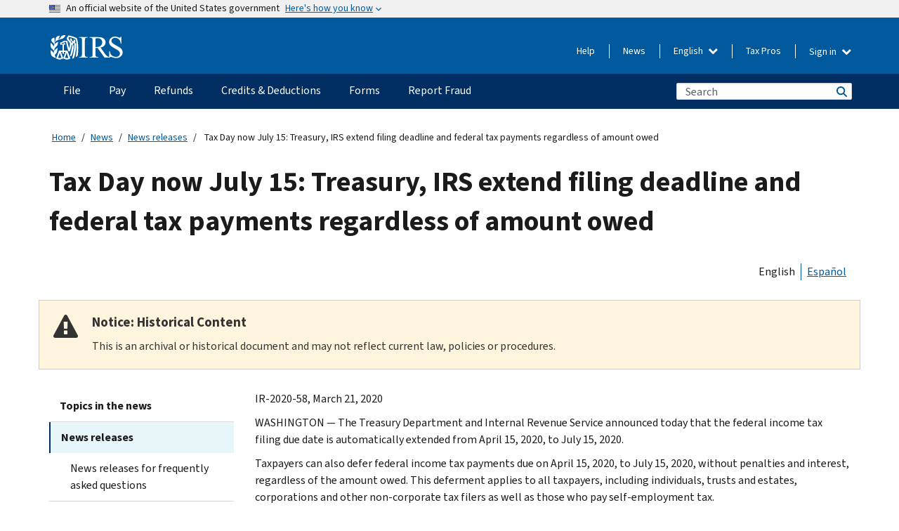

--- FILE ---
content_type: text/html; charset=UTF-8
request_url: https://www.irs.gov/newsroom/tax-day-now-july-15-treasury-irs-extend-filing-deadline-and-federal-tax-payments-regardless-of-amount-owed
body_size: 15904
content:
<!DOCTYPE html>
<html  lang="en" dir="ltr" prefix="content: http://purl.org/rss/1.0/modules/content/  dc: http://purl.org/dc/terms/  foaf: http://xmlns.com/foaf/0.1/  og: http://ogp.me/ns#  rdfs: http://www.w3.org/2000/01/rdf-schema#  schema: http://schema.org/  sioc: http://rdfs.org/sioc/ns#  sioct: http://rdfs.org/sioc/types#  skos: http://www.w3.org/2004/02/skos/core#  xsd: http://www.w3.org/2001/XMLSchema# ">
  <head>
    <meta charset="utf-8" />
<meta name="description" content="IR-2020-58, March 21, 2020 — The Treasury Department and Internal Revenue Service announced today that the federal income tax filing due date is automatically extended from April 15, 2020, to July 15, 2020." />
<meta name="abstract" content="IR-2020-58, March 21, 2020 — The Treasury Department and Internal Revenue Service announced today that the federal income tax filing due date is automatically extended from April 15, 2020, to July 15, 2020." />
<meta name="robots" content="index, follow" />
<link rel="canonical" href="https://www.irs.gov/newsroom/tax-day-now-july-15-treasury-irs-extend-filing-deadline-and-federal-tax-payments-regardless-of-amount-owed" />
<meta name="rights" content="United States Internal Revenue Services" />
<meta property="og:image:url" content="https://www.irs.gov/pub/image/logo_small.jpg" />
<meta property="og:image:type" content="image/jpeg" />
<meta property="og:image:alt" content="IRS logo" />
<meta name="twitter:card" content="summary" />
<meta name="twitter:title" content="Tax Day now July 15: Treasury, IRS extend filing deadline and federal tax payments regardless of amount owed | Internal Revenue Service" />
<meta name="twitter:description" content="IR-2020-58, March 21, 2020 — The Treasury Department and Internal Revenue Service announced today that the federal income tax filing due date is automatically extended from April 15, 2020, to July 15, 2020." />
<meta name="twitter:image" content="https://www.irs.gov/pub/image/logo_small.jpg" />
<meta name="twitter:image:alt" content="IRS logo" />
<meta name="Generator" content="Drupal 10 (https://www.drupal.org)" />
<meta name="MobileOptimized" content="width" />
<meta name="HandheldFriendly" content="true" />
<meta name="viewport" content="width=device-width, initial-scale=1.0" />
<script type="application/ld+json">{
    "@context": "https://schema.org",
    "@graph": [
        {
            "name": "Tax Day now July 15: Treasury, IRS extend filing deadline and federal tax payments regardless of amount owed",
            "datePosted": "2020-03-20T17:37:53-0400"
        }
    ]
}</script>
<meta name="audience" content="NULL" />
<meta name="irsStandard-type" content="News Release" />
<meta name="uniqueID" content="76811" />
<meta name="isHistorical" content="yes" />
<meta name="historical-date" content="2024-01-11" />
<meta name="changed" content="1748568389" />
<meta name="topic" content="NULL" />
<meta name="guidance" content="NULL" />
<meta name="channel" content="NULL" />
<meta name="organization" content="NULL" />
<meta name="otID" content="NULL" />
<meta name="prod_SEID" content="dv0pb" />
<link rel="icon" href="/themes/custom/pup_base/favicon.ico" type="image/vnd.microsoft.icon" />
<link rel="alternate" hreflang="en" href="https://www.irs.gov/newsroom/tax-day-now-july-15-treasury-irs-extend-filing-deadline-and-federal-tax-payments-regardless-of-amount-owed" />
<link rel="alternate" hreflang="es" href="https://www.irs.gov/es/newsroom/tax-day-now-july-15-treasury-irs-extend-filing-deadline-and-federal-tax-payments-regardless-of-amount-owed" />
<script>window.a2a_config=window.a2a_config||{};a2a_config.callbacks=[];a2a_config.overlays=[];a2a_config.templates={};</script>

    <title>Tax Day now July 15: Treasury, IRS extend filing deadline and federal tax payments regardless of amount owed | Internal Revenue Service</title>
    <link rel="stylesheet" media="all" href="/pub/css/css_HbV3MbI47vSh5Y5TB15d5BW0ZHcF9M9-GkLoHYkpgCc.css?delta=0&amp;language=en&amp;theme=pup_irs&amp;include=[base64]" />
<link rel="stylesheet" media="all" href="/pub/css/css_yZKZQeQr-6FrHttDTNN7zbNgJyap3lvwbJyU-3QfwV8.css?delta=1&amp;language=en&amp;theme=pup_irs&amp;include=[base64]" />
<link rel="stylesheet" media="print" href="/pub/css/css_xEYcgzIIMA7tFIeVzSOrKRPyoYDIuxzHyZ88T5D_SPY.css?delta=2&amp;language=en&amp;theme=pup_irs&amp;include=[base64]" />
<link rel="stylesheet" media="all" href="/pub/css/css_EbWGjClhsStXbsvwOq9iT6yGxHCg86ApUzr4bYwsoHk.css?delta=3&amp;language=en&amp;theme=pup_irs&amp;include=[base64]" />

    <script type="application/json" data-drupal-selector="drupal-settings-json">{"path":{"baseUrl":"\/","pathPrefix":"","currentPath":"node\/76811","currentPathIsAdmin":false,"isFront":false,"currentLanguage":"en"},"pluralDelimiter":"\u0003","suppressDeprecationErrors":true,"gtag":{"tagId":"","consentMode":false,"otherIds":[],"events":[],"additionalConfigInfo":[]},"ajaxPageState":{"libraries":"[base64]","theme":"pup_irs","theme_token":null},"ajaxTrustedUrl":{"\/site-index-search":true},"gtm":{"tagId":null,"settings":{"data_layer":"dataLayer","include_environment":false},"tagIds":["GTM-KV978ZL"]},"dataLayer":{"defaultLang":"en","languages":{"en":{"id":"en","name":"English","direction":"ltr","weight":-10},"es":{"id":"es","name":"Spanish","direction":"ltr","weight":-9},"zh-hans":{"id":"zh-hans","name":"Chinese, Simplified","direction":"ltr","weight":-8},"zh-hant":{"id":"zh-hant","name":"Chinese, Traditional","direction":"ltr","weight":-7},"ko":{"id":"ko","name":"Korean","direction":"ltr","weight":-6},"ru":{"id":"ru","name":"Russian","direction":"ltr","weight":-5},"vi":{"id":"vi","name":"Vietnamese","direction":"ltr","weight":-4},"ht":{"id":"ht","name":"Haitian Creole","direction":"ltr","weight":-3}}},"data":{"extlink":{"extTarget":false,"extTargetAppendNewWindowLabel":"(opens in a new window)","extTargetNoOverride":false,"extNofollow":false,"extTitleNoOverride":false,"extNoreferrer":false,"extFollowNoOverride":false,"extClass":"ext","extLabel":"(link is external)","extImgClass":true,"extSubdomains":true,"extExclude":"","extInclude":"","extCssExclude":".paragraph--type--social-media-footer, .btn-primary, .btn-secondary","extCssInclude":"","extCssExplicit":"","extAlert":false,"extAlertText":"This link will take you to an external web site. We are not responsible for their content.","extHideIcons":false,"mailtoClass":"mailto","telClass":"","mailtoLabel":"(link sends email)","telLabel":"(link is a phone number)","extUseFontAwesome":true,"extIconPlacement":"append","extPreventOrphan":false,"extFaLinkClasses":"fa fa-external-link fa-external-link-alt","extFaMailtoClasses":"fa fa-envelope-o","extAdditionalLinkClasses":"","extAdditionalMailtoClasses":"","extAdditionalTelClasses":"","extFaTelClasses":"fa fa-phone","whitelistedDomains":[],"extExcludeNoreferrer":""}},"bootstrap":{"forms_has_error_value_toggle":1,"modal_animation":1,"modal_backdrop":"true","modal_focus_input":1,"modal_keyboard":1,"modal_select_text":1,"modal_show":1,"modal_size":"","popover_enabled":1,"popover_animation":1,"popover_auto_close":1,"popover_container":"body","popover_content":"","popover_delay":"0","popover_html":0,"popover_placement":"right","popover_selector":"","popover_title":"","popover_trigger":"click","tooltip_enabled":1,"tooltip_animation":1,"tooltip_container":"body","tooltip_delay":"0","tooltip_html":0,"tooltip_placement":"auto left","tooltip_selector":"","tooltip_trigger":"hover"},"accordion_menus":{"accordion_closed":{"main_mobile":"main_mobile"}},"chosen":{"selector":"select:not(:hidden,[id*=\u0027edit-state\u0027],[id^=\u0022views-form-user-admin-people-page\u0022] #edit-action)","minimum_single":25,"minimum_multiple":20,"minimum_width":200,"use_relative_width":false,"options":{"disable_search":false,"disable_search_threshold":0,"allow_single_deselect":false,"add_helper_buttons":false,"search_contains":true,"placeholder_text_multiple":"Choose some option","placeholder_text_single":"Choose an option","no_results_text":"No results match","max_shown_results":null,"inherit_select_classes":true}},"search_api_autocomplete":{"pup_site_index_search":{"delay":600,"auto_submit":true,"min_length":3}},"ajax":[],"user":{"uid":0,"permissionsHash":"a8bc380c6e4e686aded8ae0b2ef5e6ad03a865beea587aa9d6f35a3ea33ac02a"}}</script>
<script src="/pub/js/js_SvGSEFYsOpQP3gNDbKkK7uDwPRO6RaaM0kKXI3eIPv4.js?scope=header&amp;delta=0&amp;language=en&amp;theme=pup_irs&amp;include=[base64]"></script>
<script src="/modules/contrib/google_tag/js/gtag.js?t8wt2x"></script>
<script src="/modules/contrib/google_tag/js/gtm.js?t8wt2x"></script>

  </head>
  <body class="path-node page-node-type-pup-article has-glyphicons lang-en">
    <a href="#main-content" class="visually-hidden focusable skip-link">
      Skip to main content
    </a>
    <noscript><iframe src="https://www.googletagmanager.com/ns.html?id=GTM-KV978ZL"
                  height="0" width="0" style="display:none;visibility:hidden"></iframe></noscript>

    <div id='mobile-clickable-overlay' class='mobile-menu-overlay'></div>
      <div class="dialog-off-canvas-main-canvas" data-off-canvas-main-canvas>
    


<header id="navbar" role="banner">

  
  
          
    
    
          <div class="pup-header_official">
        <div class="container header-official-message">
          <div class="inline-official">
              <div class="region region-header-official">
    <section class="usa-banner" aria-label="Official website of the United States government">
  <header class="usa-banner__header">
    <div class="us-flag">
      <img class="usa-banner__flag" src="/themes/custom/pup_base/images/us_flag_small.png" alt="" aria-hidden="true">
    </div>
    <div class="official-text" aria-hidden="true">
      <p class="usa-banner__header-text">An official website of the United States government</p>
      <p class="usa-banner__header-action">Here's how you know</p>
    </div>
    <button class="usa-banner__button" aria-expanded="false" aria-controls="gov-info"><span>Here's how you know</span></button>
  </header>
  <div id="gov-info" class="usa-banner__content" hidden>
    <div class="row">
      <div class="usa-banner__guidance col-12 col-sm-6">
        <img class="usa-banner__icon" src="/themes/custom/pup_base/images/icon-dot-gov.svg" alt="" aria-hidden="true">
        <div class="usa-media-block__body">
          <p><strong>
          Official websites use .gov
          </strong></p><p>
          A <strong>.gov</strong> website belongs to an official government organization in the United States.
          </p>
        </div>
      </div>
      <div class="usa-banner__guidance col-12 col-sm-6">
        <img class="usa-banner__icon" src="/themes/custom/pup_base/images/icon-https.svg" alt="" aria-hidden="true">
        <div class="usa-banner__body">
          <p><strong>Secure .gov websites use HTTPS</strong></p>
            <p>
            A <strong>lock</strong>
            (<img class="usa-banner__sm-icon" src="/themes/custom/pup_base/images/lock.svg" title="Lock" alt="Locked padlock icon">)
            or <strong>https://</strong> means you've safely connected to the .gov website. Share sensitive information only on official, secure websites.
            </p>
        </div>
      </div>
    </div>
  </div>
</section>
  </div>

          </div>
        </div>
      </div>
    
    <div class="pup-header-main">
      <div class="container">
        <div class="row pup-header-main__content">
          
                                        
                                        <div class="col-xs-2 col-md-1 no-gutter pup-header-content-lt">
                    <div class="region region-header-left">
                <a class="logo navbar-btn pull-left" href="/" title="Home" rel="home">
            <img src="/themes/custom/pup_base/IRS-Logo.svg" alt="Home" />
            <img class="print-logo" src="/themes/custom/pup_irs/images/logo-print.svg" alt="Home" aria-hidden="true" />
        </a>
            
  </div>

                </div>
              
              
              <div class="col-md-11 hidden-xs hidden-sm pup-header-content-rt">
                  <div class="region region-header-right">
    
<div class="language-switcher-language-url block block-language block-language-blocklanguage-interface clearfix" id="block-languageswitcher" data-block-plugin-id="language_block:language_interface">
  
    
  
        <div class="dropdown pup-switch-hidden">
    <button class="btn btn-default dropdown-toggle languageSwitcher" type="button" id="languageSwitcher" data-toggle="dropdown" aria-expanded="false">
      English
      <i class="fa fa-chevron-down"></i>
    </button>
    <ul class="dropdown-menu" data-block="languageswitcher"><li hreflang="es" data-drupal-link-system-path="node/76811" class="es"><a href="/es/newsroom/tax-day-now-july-15-treasury-irs-extend-filing-deadline-and-federal-tax-payments-regardless-of-amount-owed" class="language-link" lang="es" hreflang="es" data-drupal-link-system-path="node/76811">Español</a></li><li hreflang="zh-hans" data-drupal-link-system-path="node/76811" class="zh-hans"><a href="/zh-hans/newsroom/tax-day-now-july-15-treasury-irs-extend-filing-deadline-and-federal-tax-payments-regardless-of-amount-owed" class="language-link" lang="zh-hans" hreflang="zh-hans" data-drupal-link-system-path="node/76811">中文 (简体)</a></li><li hreflang="zh-hant" data-drupal-link-system-path="node/76811" class="zh-hant"><a href="/zh-hant/newsroom/tax-day-now-july-15-treasury-irs-extend-filing-deadline-and-federal-tax-payments-regardless-of-amount-owed" class="language-link" lang="zh-hant" hreflang="zh-hant" data-drupal-link-system-path="node/76811">中文 (繁體)</a></li><li hreflang="ko" data-drupal-link-system-path="node/76811" class="ko"><a href="/ko/newsroom/tax-day-now-july-15-treasury-irs-extend-filing-deadline-and-federal-tax-payments-regardless-of-amount-owed" class="language-link" lang="ko" hreflang="ko" data-drupal-link-system-path="node/76811">한국어</a></li><li hreflang="ru" data-drupal-link-system-path="node/76811" class="ru"><a href="/ru/newsroom/tax-day-now-july-15-treasury-irs-extend-filing-deadline-and-federal-tax-payments-regardless-of-amount-owed" class="language-link" lang="ru" hreflang="ru" data-drupal-link-system-path="node/76811">Русский</a></li><li hreflang="vi" data-drupal-link-system-path="node/76811" class="vi"><a href="/vi/newsroom/tax-day-now-july-15-treasury-irs-extend-filing-deadline-and-federal-tax-payments-regardless-of-amount-owed" class="language-link" lang="vi" hreflang="vi" data-drupal-link-system-path="node/76811">Tiếng Việt</a></li><li hreflang="ht" data-drupal-link-system-path="node/76811" class="ht"><a href="/ht/newsroom/tax-day-now-july-15-treasury-irs-extend-filing-deadline-and-federal-tax-payments-regardless-of-amount-owed" class="language-link" lang="ht" hreflang="ht" data-drupal-link-system-path="node/76811">Kreyòl ayisyen</a></li></ul>
    </div>

    </div>

<nav role="navigation" aria-labelledby="block-pup-irs-informationmenu-2-menu" id="block-pup-irs-informationmenu-2" data-block-plugin-id="system_menu_block:pup-info-menu" class="pup-nav-en">
            
  <h2 class="visually-hidden" id="block-pup-irs-informationmenu-2-menu">Information Menu</h2>
  

                  <ul data-block="pup_irs_informationmenu_2" class="menu menu--pup-info-menu nav">
                      <li class="first">
                                                          <a href="/help/let-us-help-you" title="Help" data-drupal-link-system-path="node/16916">Help</a>
                        </li>
                      <li>
                                                          <a href="/newsroom" title="News" data-drupal-link-system-path="node/19646">News</a>
                        </li>
                      <li>
                                                          <a href="/tax-professionals" data-drupal-link-system-path="node/11">Tax Pros</a>
                        </li>
                      <li class="expanded dropdown last">
                                                                                            <span class="navbar-text dropdown-toggle" data-toggle="dropdown">Sign in <span class="caret"></span></span>
                                <ul data-block="pup_irs_informationmenu_2" class="dropdown-menu">
                      <li class="first">
                                                          <a href="https://sa.www4.irs.gov/ola/" class="btn btn-primary">Individual</a>
                        </li>
                      <li>
                                                          <a href="https://sa.www4.irs.gov/bola/" class="btn btn-primary">Business</a>
                        </li>
                      <li>
                                                          <a href="https://sa.www4.irs.gov/taxpro/" class="btn btn-primary">Tax Pro</a>
                        </li>
                      <li>
                  
            <div class="field field--name-body field--type-text-with-summary field--label-hidden field--item"><h2>Access your tax information with an IRS account.</h2>

<ul class="signin-content-checkmarks">
	<li>Refunds</li>
	<li>Payments</li>
	<li>Tax records</li>
</ul>
</div>
      
              </li>
                      <li class="last">
                                                          <a href="/your-account" class="btn btn-primary" data-drupal-link-system-path="node/126776">Create account</a>
                        </li>
        </ul>
      
                        </li>
        </ul>
      

  </nav>

  </div>

              </div>
              
                            <div class="col-xs-10 hidden-md hidden-lg no-gutter">
                <ul class="pup-header-mobile-menu pull-right">
                  <li>
                    <button type="button" id="pup-mobile-navbar-searchBtn" class="btn btn-link pup-header-mobile-menu__searchBtn" data-target="#navbar-collapse" aria-expanded="false" aria-controls="navbar-collapse">
                      Search
                    </button>
                  </li>
                                      <li id="pup-mobile-navbar-infoBtn" class="pup-header-mobile-menu__infoBtn" data-close-text="Close">
                        <div class="region region-help-menu-mobile">
                <ul data-block="helpmenumobile" class="menu menu--help-menu-mobile nav">
                      <li class="expanded dropdown first last">
                                                                                            <span class="navbar-text dropdown-toggle" data-toggle="dropdown">Sign in <span class="caret"></span></span>
                                <ul data-block="helpmenumobile" class="dropdown-menu">
                      <li class="first">
                                                          <a href="https://sa.www4.irs.gov/ola/" class="btn btn-primary">Individual</a>
                        </li>
                      <li>
                                                          <a href="https://sa.www4.irs.gov/bola/" class="btn btn-primary">Business</a>
                        </li>
                      <li>
                                                          <a href="https://sa.www4.irs.gov/taxpro/" class="btn btn-primary">Tax Pro</a>
                        </li>
                      <li>
                  
            <div class="field field--name-body field--type-text-with-summary field--label-hidden field--item"><h2>Access your tax information with an IRS account.</h2>

<ul class="signin-content-checkmarks">
	<li>Refunds</li>
	<li>Payments</li>
	<li>Tax records</li>
</ul>
</div>
      
              </li>
                      <li class="last">
                                                          <a href="/your-account" class="btn btn-primary" data-drupal-link-system-path="node/126776">Create account</a>
                        </li>
        </ul>
      
                        </li>
        </ul>
      


  </div>

                    </li>
                                    <li>
                    <button type="button" id="pup-mobile-navbar-menuBtn" class="btn btn-link pup-header-mobile-menu__menuBtn mobile-menu-icon" data-target="#pup-header-nav-collapse">
                      Menu
                    </button>
                  </li>
                </ul>
              </div>
          

        </div>       </div>
              <div id="navbar-collapse" class="collapse hidden-md hidden-lg">
            <div class="region region-search-form-collapsible">
      <div class="pup-site-header-search-block pup-search-box-hidden">
            <div class="pup-site-header-search-block__searchfield">
        
<form data-block="exposedformpup_site_index_searchsite_search_srt_relevance_4" action="/site-index-search" method="get" id="views-exposed-form-pup-site-index-search-site-search-srt-relevance" accept-charset="UTF-8" novalidate>
  <div  class="form--inline form-inline clearfix">
  








<div class="form-item form-group js-form-item form-type-search-api-autocomplete js-form-type-search-api-autocomplete form-item-search js-form-item-search form-autocomplete">


    
    
            <label for="search-main-mobile" class="control-label">Search</label>
    
    <div class="input-group"><input placeholder="Search" aria-label="Search" data-drupal-selector="edit-search" data-search-api-autocomplete-search="pup_site_index_search" class="form-autocomplete form-text form-control" data-autocomplete-path="/search_api_autocomplete/pup_site_index_search?display=site_search_srt_relevance&amp;&amp;filter=search" type="text" id="search-main-mobile" name="search" value="" size="30" maxlength="128"/><span class="input-group-addon"><span class="icon glyphicon glyphicon-refresh ajax-progress ajax-progress-throbber" aria-hidden="true"></span></span></div>

    

</div>









<div class="form-item form-group js-form-item form-type-select js-form-type-select form-item-field-pup-historical-1 js-form-item-field-pup-historical-1">


    
    
            <label for="edit-field-pup-historical-1" class="control-label">Include Historical Content</label>
    
    <div class="select-style select-wrapper">
  <select data-drupal-selector="edit-field-pup-historical-1" class="form-select form-control" id="edit-field-pup-historical-1" name="field_pup_historical_1"><option value="All">- Any -</option><option value="1" selected="selected">No</option></select>
</div>

    

</div>









<div class="form-item form-group js-form-item form-type-select js-form-type-select form-item-field-pup-historical js-form-item-field-pup-historical">


    
    
            <label for="edit-field-pup-historical" class="control-label">Include Historical Content</label>
    
    <div class="select-style select-wrapper">
  <select data-drupal-selector="edit-field-pup-historical" class="form-select form-control" id="edit-field-pup-historical" name="field_pup_historical"><option value="All">- Any -</option><option value="1" selected="selected">No</option></select>
</div>

    

</div>
<div data-drupal-selector="edit-actions" class="form-actions form-group js-form-wrapper form-wrapper" id="edit-actions"><button title="Search" data-drupal-selector="edit-submit-pup-site-index-search" class="button js-form-submit form-submit btn-primary btn icon-before" type="submit" id="edit-submit-pup-site-index-search" value="Search"><span class="icon glyphicon glyphicon-search" aria-hidden="true"></span>
Search</button></div>

</div>

</form>
      </div>
      </div>

  </div>

        </div>
          </div> 
          <div class="header-nav hidden-xs hidden-sm">
          <div class="container-fluid">
              <div class="region region-site-navigation">
    <nav role="navigation" aria-labelledby="block-mainnavigationmobile-2-menu" id="block-mainnavigationmobile-2" data-block-plugin-id="system_menu_block:main_mobile">
            
  <h2 class="visually-hidden" id="block-mainnavigationmobile-2-menu">Main navigation</h2>
  

        


              <a id="stickyNavLogo" class="logo navbar-btn pull-left" href="/" title="Home" rel="home">
        <img src="/themes/custom/pup_base/IRS-Logo.svg" alt="Home">
      </a>
      <ul data-block="mainnavigationmobile_2" class="menu nav" id="accessible-megamenu-navigation">
                                                                      <li class="expanded megamenu-top-nav-item dropdown">	
          <a href="/filing" aria-controls="accessible-megamenu-file-submenu" aria-expanded="false" aria-label="File menu has additional options. Use the spacebar to open the File sub menu or enter to navigate to the File page." role="application" id="accessible-megamenu-nav-item-0">File</a>
                                  <ul data-block="mainnavigationmobile_2" class="menu dropdown-menu" id="accessible-megamenu-file-submenu" aria-expanded="false" aria-hidden="true" aria-labelledby="accessible-megamenu-nav-item-0" role="region">
       <div class="mega-menu-container">
                                                                                            <li><a href="/filing" class="mobile-only-text" id="accessible-megamenu-file-submenu-0" data-drupal-link-system-path="node/19656">Overview</a>
                          </li>
                                                                                      <div class="mega-menu-column">
                                                                  <li><span class="mega-menu-column-header" id="accessible-megamenu-file-submenu-1">INFORMATION FOR…</span>
                          </li>
                                                                                          <li><a href="/individual-tax-filing" id="accessible-megamenu-file-submenu-2" data-drupal-link-system-path="node/142191">Individuals</a>
                          </li>
                                                                                          <li><a href="/businesses" id="accessible-megamenu-file-submenu-3" data-drupal-link-system-path="node/18976">Business and self-employed</a>
                          </li>
                                                                                          <li><a href="/charities-and-nonprofits" id="accessible-megamenu-file-submenu-4" data-drupal-link-system-path="node/58461">Charities and nonprofits</a>
                          </li>
                                                                                          <li><a href="/individuals/international-taxpayers" id="accessible-megamenu-file-submenu-5" data-drupal-link-system-path="node/19696">International filers</a>
                          </li>
                                                                                          <li><a href="/retirement-plans" id="accessible-megamenu-file-submenu-6" data-drupal-link-system-path="node/19741">Retirement</a>
                          </li>
                                                                                          <li><a href="/government-entities" id="accessible-megamenu-file-submenu-7" data-drupal-link-system-path="node/19586">Governments and tax-exempt bonds</a>
                          </li>
                                                                                          <li><a href="/government-entities/indian-tribal-governments" id="accessible-megamenu-file-submenu-8" data-drupal-link-system-path="node/19601">Indian Tribal Governments</a>
                          </li>
                                                                </div>
                                                  <div class="mega-menu-column">
                                                                  <li><span class="mega-menu-column-header" id="accessible-megamenu-file-submenu-9">FILING FOR INDIVIDUALS</span>
                          </li>
                                                                                          <li><a href="/filing/individuals/how-to-file" id="accessible-megamenu-file-submenu-10" data-drupal-link-system-path="node/22856">How to file</a>
                          </li>
                                                                                          <li><a href="/filing/individuals/when-to-file" id="accessible-megamenu-file-submenu-11" data-drupal-link-system-path="node/22726">When to file</a>
                          </li>
                                                                                          <li><a href="/filing/where-to-file-tax-returns-addresses-listed-by-return-type" id="accessible-megamenu-file-submenu-12" data-drupal-link-system-path="node/2442">Where to file</a>
                          </li>
                                                                                          <li><a href="/filing/individuals/update-my-information" id="accessible-megamenu-file-submenu-13" data-drupal-link-system-path="node/22861">Update your information</a>
                          </li>
                                                                </div>
                                                  <div class="mega-menu-column">
                                                                  <li><span class="mega-menu-column-header" id="accessible-megamenu-file-submenu-14">POPULAR</span>
                          </li>
                                                                                          <li><a href="/individuals/get-transcript" id="accessible-megamenu-file-submenu-15" data-drupal-link-system-path="node/136676">Tax record (transcript)</a>
                          </li>
                                                                                          <li><a href="/businesses/small-businesses-self-employed/get-an-employer-identification-number" id="accessible-megamenu-file-submenu-16" data-drupal-link-system-path="node/17153">Apply for an Employer ID Number (EIN)</a>
                          </li>
                                                                                          <li><a href="/filing/file-an-amended-return" id="accessible-megamenu-file-submenu-17" data-drupal-link-system-path="node/128551">Amend return</a>
                          </li>
                                                                                          <li><a href="/identity-theft-fraud-scams/get-an-identity-protection-pin" id="accessible-megamenu-file-submenu-18" data-drupal-link-system-path="node/16696">Identity Protection PIN (IP PIN)</a>
                          </li>
                      </div>
    
                </div>
        </ul>
      
            </li>
                                                                    <li class="expanded megamenu-top-nav-item dropdown">	
          <a href="/payments" aria-controls="accessible-megamenu-pay-submenu" aria-expanded="false" aria-label="Pay menu has additional options. Use the spacebar to open the Pay sub menu or enter to navigate to the Pay page." role="application" id="accessible-megamenu-nav-item-1">Pay</a>
                                  <ul data-block="mainnavigationmobile_2" class="menu dropdown-menu" id="accessible-megamenu-pay-submenu" aria-expanded="false" aria-hidden="true" aria-labelledby="accessible-megamenu-nav-item-1" role="region">
       <div class="mega-menu-container">
                                                                                            <li><a href="/payments" class="mobile-only-text" id="accessible-megamenu-pay-submenu-0" data-drupal-link-system-path="node/19551">Overview</a>
                          </li>
                                                                                      <div class="mega-menu-column">
                                                                  <li><span class="mega-menu-column-header" id="accessible-megamenu-pay-submenu-1">PAY BY</span>
                          </li>
                                                                                          <li><a href="/payments/direct-pay-with-bank-account" id="accessible-megamenu-pay-submenu-2" data-drupal-link-system-path="node/10224">Bank Account (Direct Pay)</a>
                          </li>
                                                                                          <li><a href="/payments/online-payment-agreement-application" id="accessible-megamenu-pay-submenu-3" data-drupal-link-system-path="node/16716">Payment Plan (Installment Agreement)</a>
                          </li>
                                                                                          <li><a href="/payments/eftps-the-electronic-federal-tax-payment-system" id="accessible-megamenu-pay-submenu-4" data-drupal-link-system-path="node/15488">Electronic Federal Tax Payment System (EFTPS)</a>
                          </li>
                                                                </div>
                                                  <div class="mega-menu-column">
                                                                  <li><span class="mega-menu-column-header" id="accessible-megamenu-pay-submenu-5">POPULAR</span>
                          </li>
                                                                                          <li><a href="/your-account" id="accessible-megamenu-pay-submenu-6" data-drupal-link-system-path="node/126776">Your Online Account</a>
                          </li>
                                                                                          <li><a href="/individuals/tax-withholding-estimator" id="accessible-megamenu-pay-submenu-7" data-drupal-link-system-path="node/107181">Tax Withholding Estimator</a>
                          </li>
                                                                                          <li><a href="/businesses/small-businesses-self-employed/estimated-taxes" id="accessible-megamenu-pay-submenu-8" data-drupal-link-system-path="node/17135">Estimated Taxes</a>
                          </li>
                                                                                          <li><a href="/payments/penalties" id="accessible-megamenu-pay-submenu-9" data-drupal-link-system-path="node/91826">Penalties</a>
                          </li>
                      </div>
    
                </div>
        </ul>
      
            </li>
                                                                    <li class="expanded megamenu-top-nav-item dropdown">	
          <a href="/refunds" aria-controls="accessible-megamenu-refunds-submenu" aria-expanded="false" aria-label="Refunds menu has additional options. Use the spacebar to open the Refunds sub menu or enter to navigate to the Refunds page." role="application" id="accessible-megamenu-nav-item-2">Refunds</a>
                                  <ul data-block="mainnavigationmobile_2" class="menu dropdown-menu" id="accessible-megamenu-refunds-submenu" aria-expanded="false" aria-hidden="true" aria-labelledby="accessible-megamenu-nav-item-2" role="region">
       <div class="mega-menu-container">
                                                                                            <li><a href="/refunds" class="mobile-only-text" id="accessible-megamenu-refunds-submenu-0" data-drupal-link-system-path="node/130131">Overview</a>
                          </li>
                                                                          <div class="mega-menu-column no-header-extra-padding">
                                                                  <li><a href="/wheres-my-refund" class="mega-menu-column-header" id="accessible-megamenu-refunds-submenu-1" data-drupal-link-system-path="node/19556">Where’s My Refund?</a>
                          </li>
                                                                                          <li><a href="/refunds/get-your-refund-faster-tell-irs-to-direct-deposit-your-refund-to-one-two-or-three-accounts" id="accessible-megamenu-refunds-submenu-2" data-drupal-link-system-path="node/10971">Direct deposit</a>
                          </li>
                                                                                          <li><a href="/filing/wheres-my-amended-return" id="accessible-megamenu-refunds-submenu-3" data-drupal-link-system-path="node/17175">Where’s My Amended Return?</a>
                          </li>
                      </div>
    
                </div>
        </ul>
      
            </li>
                                                                    <li class="expanded megamenu-top-nav-item dropdown">	
          <a href="/credits-and-deductions" aria-controls="accessible-megamenu-credits-deductions-submenu" aria-expanded="false" aria-label="Credits &amp; Deductions menu has additional options. Use the spacebar to open the Credits &amp; Deductions sub menu or enter to navigate to the Credits &amp; Deductions page." role="application" id="accessible-megamenu-nav-item-3">Credits & Deductions</a>
                                  <ul data-block="mainnavigationmobile_2" class="menu dropdown-menu" id="accessible-megamenu-credits-deductions-submenu" aria-expanded="false" aria-hidden="true" aria-labelledby="accessible-megamenu-nav-item-3" role="region">
       <div class="mega-menu-container">
                                                                                            <li><a href="/credits-and-deductions" class="mobile-only-text" id="accessible-megamenu-credits-deductions-submenu-0" data-drupal-link-system-path="node/80206">Overview</a>
                          </li>
                                                                                      <div class="mega-menu-column">
                                                                  <li><span class="mega-menu-column-header" id="accessible-megamenu-credits-deductions-submenu-1">INFORMATION FOR...</span>
                          </li>
                                                                                          <li><a href="/credits-and-deductions-for-individuals" title="For you and your family" id="accessible-megamenu-credits-deductions-submenu-2" data-drupal-link-system-path="node/5">Individuals</a>
                          </li>
              <li class="mega-menu-helper-text">
          <span class="desktop-only-text">
            For you and your family
          </span>
        </li>
                                                                                          <li><a href="/credits-deductions/businesses" title="Standard mileage and other information" id="accessible-megamenu-credits-deductions-submenu-3" data-drupal-link-system-path="node/19941">Businesses & Self-Employed</a>
                          </li>
              <li class="mega-menu-helper-text">
          <span class="desktop-only-text">
            Standard mileage and other information
          </span>
        </li>
                                                                </div>
                                                  <div class="mega-menu-column">
                                                                  <li><span class="mega-menu-column-header" id="accessible-megamenu-credits-deductions-submenu-4">POPULAR</span>
                          </li>
                                                                                          <li><a href="/credits-deductions/individuals/earned-income-tax-credit-eitc" id="accessible-megamenu-credits-deductions-submenu-5" data-drupal-link-system-path="node/18966">Earned Income Credit (EITC)</a>
                          </li>
                                                                                          <li><a href="/credits-deductions/individuals/child-tax-credit" id="accessible-megamenu-credits-deductions-submenu-6" data-drupal-link-system-path="node/771">Child Tax Credit</a>
                          </li>
                                                                                          <li><a href="/credits-deductions/clean-vehicle-and-energy-credits" id="accessible-megamenu-credits-deductions-submenu-7" data-drupal-link-system-path="node/126641">Clean Energy and Vehicle Credits</a>
                          </li>
                                                                                          <li><a href="/help/ita/how-much-is-my-standard-deduction" id="accessible-megamenu-credits-deductions-submenu-8" data-drupal-link-system-path="node/5229">Standard Deduction</a>
                          </li>
                                                                                          <li><a href="/retirement-plans" id="accessible-megamenu-credits-deductions-submenu-9" data-drupal-link-system-path="node/19741">Retirement Plans</a>
                          </li>
                      </div>
    
                </div>
        </ul>
      
            </li>
                                                                    <li class="expanded megamenu-top-nav-item dropdown">	
          <a href="/forms-instructions" aria-controls="accessible-megamenu-forms-submenu" aria-expanded="false" aria-label="Forms menu has additional options. Use the spacebar to open the Forms sub menu or enter to navigate to the Forms page." role="application" id="accessible-megamenu-nav-item-4">Forms</a>
                                  <ul data-block="mainnavigationmobile_2" class="menu dropdown-menu" id="accessible-megamenu-forms-submenu" aria-expanded="false" aria-hidden="true" aria-labelledby="accessible-megamenu-nav-item-4" role="region">
       <div class="mega-menu-container">
                                                                                            <li><a href="/forms-instructions" class="mobile-only-text" id="accessible-megamenu-forms-submenu-0" data-drupal-link-system-path="node/6">Overview</a>
                          </li>
                                                                                      <div class="mega-menu-column">
                                                                  <li><span class="mega-menu-column-header" id="accessible-megamenu-forms-submenu-1">POPULAR FORMS & INSTRUCTIONS</span>
                          </li>
                                                                                          <li><a href="/forms-pubs/about-form-1040" title="Individual Income Tax Return" id="accessible-megamenu-forms-submenu-2" data-drupal-link-system-path="node/16022">Form 1040</a>
                          </li>
              <li class="mega-menu-helper-text">
          <span class="desktop-only-text">
            Individual Income Tax Return
          </span>
        </li>
                                                                                          <li><a href="/instructions/i1040gi" title="Instructions for Form 1040 " id="accessible-megamenu-forms-submenu-3" data-drupal-link-system-path="node/100166">Form 1040 Instructions</a>
                          </li>
              <li class="mega-menu-helper-text">
          <span class="desktop-only-text">
            Instructions for Form 1040 
          </span>
        </li>
                                                                                          <li><a href="/forms-pubs/about-form-w-9" title="Request for Taxpayer Identification Number (TIN) and Certification" id="accessible-megamenu-forms-submenu-4" data-drupal-link-system-path="node/15825">Form W-9</a>
                          </li>
              <li class="mega-menu-helper-text">
          <span class="desktop-only-text">
            Request for Taxpayer Identification Number (TIN) and Certification
          </span>
        </li>
                                                                                          <li><a href="/forms-pubs/about-form-4506-t" title="Request for Transcript of Tax Return" id="accessible-megamenu-forms-submenu-5" data-drupal-link-system-path="node/10554">Form 4506-T</a>
                          </li>
              <li class="mega-menu-helper-text">
          <span class="desktop-only-text">
            Request for Transcript of Tax Return
          </span>
        </li>
                                                                </div>
                                      <div class="mega-menu-column extra-padding">
                                                                  <li><a href="/forms-pubs/about-form-w-4" class="mega-menu-column-header" title="Employee&#039;s Withholding Certificate" id="accessible-megamenu-forms-submenu-6" data-drupal-link-system-path="node/15498">Form W-4</a>
                          </li>
              <li class="mega-menu-helper-text">
          <span class="desktop-only-text">
            Employee&#039;s Withholding Certificate
          </span>
        </li>
                                                                                          <li><a href="/forms-pubs/about-form-941" title="Employer&#039;s Quarterly Federal Tax Return" id="accessible-megamenu-forms-submenu-7" data-drupal-link-system-path="node/53446">Form 941</a>
                          </li>
              <li class="mega-menu-helper-text">
          <span class="desktop-only-text">
            Employer&#039;s Quarterly Federal Tax Return
          </span>
        </li>
                                                                                          <li><a href="/forms-pubs/about-form-w-2" title="Wage and Tax Statement" id="accessible-megamenu-forms-submenu-8" data-drupal-link-system-path="node/5737">Form W-2</a>
                          </li>
              <li class="mega-menu-helper-text">
          <span class="desktop-only-text">
            Wage and Tax Statement
          </span>
        </li>
                                                                                          <li><a href="/forms-pubs/about-form-9465" title="Installment Agreement Request" id="accessible-megamenu-forms-submenu-9" data-drupal-link-system-path="node/15532">Form 9465</a>
                          </li>
              <li class="mega-menu-helper-text">
          <span class="desktop-only-text">
            Installment Agreement Request
          </span>
        </li>
                                                                </div>
                                                  <div class="mega-menu-column">
                                                                  <li><span class="mega-menu-column-header" id="accessible-megamenu-forms-submenu-10">POPULAR FOR TAX PROS</span>
                          </li>
                                                                                          <li><a href="/forms-pubs/about-form-1040x" title="Amended Individual Income Tax Return" id="accessible-megamenu-forms-submenu-11" data-drupal-link-system-path="node/19996">Form 1040-X</a>
                          </li>
              <li class="mega-menu-helper-text">
          <span class="desktop-only-text">
            Amended Individual Income Tax Return
          </span>
        </li>
                                                                                          <li><a href="/forms-pubs/about-form-2848" title="Power of Attorney" id="accessible-megamenu-forms-submenu-12" data-drupal-link-system-path="node/15839">Form 2848</a>
                          </li>
              <li class="mega-menu-helper-text">
          <span class="desktop-only-text">
            Power of Attorney
          </span>
        </li>
                                                                                          <li><a href="/forms-pubs/about-form-w-7" title="Apply for an ITIN" id="accessible-megamenu-forms-submenu-13" data-drupal-link-system-path="node/15536">Form W-7</a>
                          </li>
              <li class="mega-menu-helper-text">
          <span class="desktop-only-text">
            Apply for an ITIN
          </span>
        </li>
                                                                                          <li><a href="/tax-professionals/office-of-professional-responsibility-and-circular-230" title="Regulations Governing Practice before the IRS" id="accessible-megamenu-forms-submenu-14" data-drupal-link-system-path="node/125016">Circular 230</a>
                          </li>
              <li class="mega-menu-helper-text">
          <span class="desktop-only-text">
            Regulations Governing Practice before the IRS
          </span>
        </li>
                      </div>
    
                </div>
        </ul>
      
            </li>
                                                                    <li class="expanded megamenu-top-nav-item dropdown">	
          <a href="/help/report-fraud" aria-controls="accessible-megamenu-report-fraud-submenu" aria-expanded="false" aria-label="Report Fraud menu has additional options. Use the spacebar to open the Report Fraud sub menu or enter to navigate to the Report Fraud page." role="application" id="accessible-megamenu-nav-item-5">Report Fraud</a>
                                  <ul data-block="mainnavigationmobile_2" class="menu dropdown-menu" id="accessible-megamenu-report-fraud-submenu" aria-expanded="false" aria-hidden="true" aria-labelledby="accessible-megamenu-nav-item-5" role="region">
       <div class="mega-menu-container">
                                                                                            <li><a href="/help/report-fraud" class="mobile-only-text" id="accessible-megamenu-report-fraud-submenu-0" data-drupal-link-system-path="node/151251">Overview</a>
                          </li>
                                                                          <div class="mega-menu-column no-header-extra-padding">
                                                                  <li><a href="/help/report-fraud/report-tax-fraud-a-scam-or-law-violation" class="mega-menu-column-header" id="accessible-megamenu-report-fraud-submenu-1" data-drupal-link-system-path="node/1273">Tax fraud and scams</a>
                          </li>
                                                                                          <li><a href="/identity-theft-central" id="accessible-megamenu-report-fraud-submenu-2" data-drupal-link-system-path="node/19616">Identity theft</a>
                          </li>
                                                                                          <li><a href="/help/report-fraud/report-fake-irs-treasury-or-tax-related-emails-and-messages" id="accessible-megamenu-report-fraud-submenu-3" data-drupal-link-system-path="node/15745">Fake IRS email or message</a>
                          </li>
                                                                                          <li><a href="/help/report-fraud/make-a-complaint-about-a-tax-return-preparer" id="accessible-megamenu-report-fraud-submenu-4" data-drupal-link-system-path="node/3141">Tax return preparer</a>
                          </li>
                      </div>
    
                </div>
        </ul>
      
            </li>
              
            </ul>
      

  </nav>
  <div class="pup-site-header-search-block pup-search-box-hidden">
            <div class="pup-site-header-search-block__searchfield">
        
<form data-block="pup_irs_exposedformpup_site_index_searchsite_search_srt_relevance_2" action="/site-index-search" method="get" id="views-exposed-form-pup-site-index-search-site-search-srt-relevance--2" accept-charset="UTF-8" novalidate>
  <div  class="form--inline form-inline clearfix">
  








<div class="form-item form-group js-form-item form-type-search-api-autocomplete js-form-type-search-api-autocomplete form-item-search js-form-item-search form-autocomplete">


    
    
            <label for="search-main" class="control-label">Search</label>
    
    <div class="input-group"><input placeholder="Search" aria-label="Search" data-drupal-selector="edit-search" data-search-api-autocomplete-search="pup_site_index_search" class="form-autocomplete form-text form-control" data-autocomplete-path="/search_api_autocomplete/pup_site_index_search?display=site_search_srt_relevance&amp;&amp;filter=search" type="text" id="search-main" name="search" value="" size="30" maxlength="128"/><span class="input-group-addon"><span class="icon glyphicon glyphicon-refresh ajax-progress ajax-progress-throbber" aria-hidden="true"></span></span></div>

    

</div>









<div class="form-item form-group js-form-item form-type-select js-form-type-select form-item-field-pup-historical-1 js-form-item-field-pup-historical-1">


    
    
            <label for="edit-field-pup-historical-1--2" class="control-label">Include Historical Content</label>
    
    <div class="select-style select-wrapper">
  <select data-drupal-selector="edit-field-pup-historical-1" class="form-select form-control" id="edit-field-pup-historical-1--2" name="field_pup_historical_1"><option value="All">- Any -</option><option value="1" selected="selected">No</option></select>
</div>

    

</div>









<div class="form-item form-group js-form-item form-type-select js-form-type-select form-item-field-pup-historical js-form-item-field-pup-historical">


    
    
            <label for="edit-field-pup-historical--2" class="control-label">Include Historical Content</label>
    
    <div class="select-style select-wrapper">
  <select data-drupal-selector="edit-field-pup-historical" class="form-select form-control" id="edit-field-pup-historical--2" name="field_pup_historical"><option value="All">- Any -</option><option value="1" selected="selected">No</option></select>
</div>

    

</div>
<div data-drupal-selector="edit-actions" class="form-actions form-group js-form-wrapper form-wrapper" id="edit-actions--2"><button title="Search" data-drupal-selector="edit-submit-pup-site-index-search-2" class="button js-form-submit form-submit btn-primary btn icon-before" type="submit" id="edit-submit-pup-site-index-search--2" value="Search"><span class="icon glyphicon glyphicon-search" aria-hidden="true"></span>
Search</button></div>

</div>

</form>
      </div>
      </div>

  </div>

          </div>
      </div>
    
          <div id="pup-info-menu-collapse"  class="pup-header-content-rt col-xs-12 hidden-md hidden-lg collapse">
          <div class="region region-info-menu-collapsible">
    <nav role="navigation" aria-labelledby="block-pup-irs-informationmenu-menu" id="block-pup-irs-informationmenu" data-block-plugin-id="system_menu_block:pup-info-menu" class="pup-nav-en">
            
  <h2 class="visually-hidden" id="block-pup-irs-informationmenu-menu">Information Menu</h2>
  

                  <ul data-block="pup_irs_informationmenu" class="menu menu--pup-info-menu nav">
                      <li class="first">
                                                          <a href="/help/let-us-help-you" title="Help" data-drupal-link-system-path="node/16916">Help</a>
                        </li>
                      <li>
                                                          <a href="/newsroom" title="News" data-drupal-link-system-path="node/19646">News</a>
                        </li>
                      <li>
                                                          <a href="/tax-professionals" data-drupal-link-system-path="node/11">Tax Pros</a>
                        </li>
                      <li class="expanded dropdown last">
                                                                                            <span class="navbar-text dropdown-toggle" data-toggle="dropdown">Sign in <span class="caret"></span></span>
                                <ul data-block="pup_irs_informationmenu" class="dropdown-menu">
                      <li class="first">
                                                          <a href="https://sa.www4.irs.gov/ola/" class="btn btn-primary">Individual</a>
                        </li>
                      <li>
                                                          <a href="https://sa.www4.irs.gov/bola/" class="btn btn-primary">Business</a>
                        </li>
                      <li>
                                                          <a href="https://sa.www4.irs.gov/taxpro/" class="btn btn-primary">Tax Pro</a>
                        </li>
                      <li>
                  
            <div class="field field--name-body field--type-text-with-summary field--label-hidden field--item"><h2>Access your tax information with an IRS account.</h2>

<ul class="signin-content-checkmarks">
	<li>Refunds</li>
	<li>Payments</li>
	<li>Tax records</li>
</ul>
</div>
      
              </li>
                      <li class="last">
                                                          <a href="/your-account" class="btn btn-primary" data-drupal-link-system-path="node/126776">Create account</a>
                        </li>
        </ul>
      
                        </li>
        </ul>
      

  </nav>

  </div>

      </div>
    
          <div id="pup-header-nav-collapse"  class="pup-header-content-rt col-xs-12 hidden-md hidden-lg collapse">
          <div class="region region-header-nav-collapsible">
    <section id="block-accordionmainnavigationmobile" data-block-plugin-id="accordion_menus_block:main_mobile" class="block block-accordion-menus block-accordion-menus-blockmain-mobile clearfix">
  
    

      <div class="accordion_menus_block_container main_mobile">
  <h2 class="accordion-title">
    <a href="#">File</a>
  </h2>
  <div class="accordion_menus-block-content">
    <ul><li><a href="/filing" class="mobile-only-text">Overview</a></li><li><span class="mega-menu-column-header">INFORMATION FOR…</span></li><li><a href="/individual-tax-filing">Individuals</a></li><li><a href="/businesses">Business and self-employed</a></li><li><a href="/charities-and-nonprofits">Charities and nonprofits</a></li><li><a href="/individuals/international-taxpayers">International filers</a></li><li><a href="/retirement-plans">Retirement</a></li><li><a href="/government-entities">Governments and tax-exempt bonds</a></li><li><a href="/government-entities/indian-tribal-governments">Indian Tribal Governments</a></li><li><span class="mega-menu-column-header">FILING FOR INDIVIDUALS</span></li><li><a href="/filing/individuals/how-to-file">How to file</a></li><li><a href="/filing/individuals/when-to-file">When to file</a></li><li><a href="/filing/where-to-file-tax-returns-addresses-listed-by-return-type">Where to file</a></li><li><a href="/filing/individuals/update-my-information">Update your information</a></li><li><span class="mega-menu-column-header">POPULAR</span></li><li><a href="/individuals/get-transcript">Tax record (transcript)</a></li><li><a href="/businesses/small-businesses-self-employed/get-an-employer-identification-number">Apply for an Employer ID Number (EIN)</a></li><li><a href="/filing/file-an-amended-return">Amend return</a></li><li><a href="/identity-theft-fraud-scams/get-an-identity-protection-pin">Identity Protection PIN (IP PIN)</a></li></ul>
  </div>
  <h2 class="accordion-title">
    <a href="#">Pay</a>
  </h2>
  <div class="accordion_menus-block-content">
    <ul><li><a href="/payments" class="mobile-only-text">Overview</a></li><li><span class="mega-menu-column-header">PAY BY</span></li><li><a href="/payments/direct-pay-with-bank-account">Bank Account (Direct Pay)</a></li><li><a href="/payments/online-payment-agreement-application">Payment Plan (Installment Agreement)</a></li><li><a href="/payments/eftps-the-electronic-federal-tax-payment-system">Electronic Federal Tax Payment System (EFTPS)</a></li><li><span class="mega-menu-column-header">POPULAR</span></li><li><a href="/your-account">Your Online Account</a></li><li><a href="/individuals/tax-withholding-estimator">Tax Withholding Estimator</a></li><li><a href="/businesses/small-businesses-self-employed/estimated-taxes">Estimated Taxes</a></li><li><a href="/payments/penalties">Penalties</a></li></ul>
  </div>
  <h2 class="accordion-title">
    <a href="#">Refunds</a>
  </h2>
  <div class="accordion_menus-block-content">
    <ul><li><a href="/refunds" class="mobile-only-text">Overview</a></li><li><a href="/wheres-my-refund" class="mega-menu-column-header">Where’s My Refund?</a></li><li><a href="/refunds/get-your-refund-faster-tell-irs-to-direct-deposit-your-refund-to-one-two-or-three-accounts">Direct deposit</a></li><li><a href="/filing/wheres-my-amended-return">Where’s My Amended Return?</a></li></ul>
  </div>
  <h2 class="accordion-title">
    <a href="#">Credits &amp; Deductions</a>
  </h2>
  <div class="accordion_menus-block-content">
    <ul><li><a href="/credits-and-deductions" class="mobile-only-text">Overview</a></li><li><span class="mega-menu-column-header">INFORMATION FOR...</span></li><li><a href="/credits-and-deductions-for-individuals" title="For you and your family">Individuals</a></li><li><a href="/credits-deductions/businesses" title="Standard mileage and other information">Businesses &amp; Self-Employed</a></li><li><span class="mega-menu-column-header">POPULAR</span></li><li><a href="/credits-deductions/individuals/earned-income-tax-credit-eitc">Earned Income Credit (EITC)</a></li><li><a href="/credits-deductions/individuals/child-tax-credit">Child Tax Credit</a></li><li><a href="/credits-deductions/clean-vehicle-and-energy-credits">Clean Energy and Vehicle Credits</a></li><li><a href="/help/ita/how-much-is-my-standard-deduction">Standard Deduction</a></li><li><a href="/retirement-plans">Retirement Plans</a></li></ul>
  </div>
  <h2 class="accordion-title">
    <a href="#">Forms</a>
  </h2>
  <div class="accordion_menus-block-content">
    <ul><li><a href="/forms-instructions" class="mobile-only-text">Overview</a></li><li><span class="mega-menu-column-header">POPULAR FORMS &amp; INSTRUCTIONS</span></li><li><a href="/forms-pubs/about-form-1040" title="Individual Income Tax Return">Form 1040</a></li><li><a href="/instructions/i1040gi" title="Instructions for Form 1040 ">Form 1040 Instructions</a></li><li><a href="/forms-pubs/about-form-w-9" title="Request for Taxpayer Identification Number (TIN) and Certification">Form W-9</a></li><li><a href="/forms-pubs/about-form-4506-t" title="Request for Transcript of Tax Return">Form 4506-T</a></li><li><a href="/forms-pubs/about-form-w-4" class="mega-menu-column-header" title="Employee&#039;s Withholding Certificate">Form W-4</a></li><li><a href="/forms-pubs/about-form-941" title="Employer&#039;s Quarterly Federal Tax Return">Form 941</a></li><li><a href="/forms-pubs/about-form-w-2" title="Wage and Tax Statement">Form W-2</a></li><li><a href="/forms-pubs/about-form-9465" title="Installment Agreement Request">Form 9465</a></li><li><span class="mega-menu-column-header">POPULAR FOR TAX PROS</span></li><li><a href="/forms-pubs/about-form-1040x" title="Amended Individual Income Tax Return">Form 1040-X</a></li><li><a href="/forms-pubs/about-form-2848" title="Power of Attorney">Form 2848</a></li><li><a href="/forms-pubs/about-form-w-7" title="Apply for an ITIN">Form W-7</a></li><li><a href="/tax-professionals/office-of-professional-responsibility-and-circular-230" title="Regulations Governing Practice before the IRS">Circular 230</a></li></ul>
  </div>
  <h2 class="accordion-title">
    <a href="#">Report Fraud</a>
  </h2>
  <div class="accordion_menus-block-content">
    <ul><li><a href="/help/report-fraud" class="mobile-only-text">Overview</a></li><li><a href="/help/report-fraud/report-tax-fraud-a-scam-or-law-violation" class="mega-menu-column-header">Tax fraud and scams</a></li><li><a href="/identity-theft-central">Identity theft</a></li><li><a href="/help/report-fraud/report-fake-irs-treasury-or-tax-related-emails-and-messages">Fake IRS email or message</a></li><li><a href="/help/report-fraud/make-a-complaint-about-a-tax-return-preparer">Tax return preparer</a></li></ul>
  </div>
</div>

  </section>

<nav role="navigation" aria-labelledby="block-pup-irs-mainnavigation-menu" id="block-pup-irs-mainnavigation" data-block-plugin-id="system_menu_block:main">
            
  <h2 class="visually-hidden" id="block-pup-irs-mainnavigation-menu">Main navigation</h2>
  

        
        <ul data-block="pup_irs_mainnavigation" class="menu nav navbar-nav">
                                          <li>
            <a href="/filing" class="top-level-nav-item">File</a>
                            </li>
                                      <li>
            <a href="/payments" class="top-level-nav-item">Pay</a>
                            </li>
                                      <li>
            <a href="/refunds" class="top-level-nav-item">Refunds</a>
                            </li>
                                      <li>
            <a href="/credits-and-deductions" class="top-level-nav-item">Credits &amp; Deductions</a>
                            </li>
                                      <li>
            <a href="/forms-instructions" class="top-level-nav-item">Forms &amp; Instructions</a>
                            </li>
        </ul>
        



  </nav>
<nav role="navigation" aria-labelledby="block-pup-irs-infomenumobile-menu" id="block-pup-irs-infomenumobile" data-block-plugin-id="system_menu_block:info-menu-mobile">
            
  <h2 class="visually-hidden" id="block-pup-irs-infomenumobile-menu">Info Menu Mobile</h2>
  

                  <ul data-block="pup_irs_infomenumobile" class="menu menu--info-menu-mobile nav">
                      <li class="first">
                                                          <a href="/charities-and-nonprofits" data-drupal-link-system-path="node/58461">Charities &amp; Nonprofits</a>
                        </li>
                      <li>
                                                          <a href="/help/let-us-help-you" title="Help" data-drupal-link-system-path="node/16916">Help</a>
                        </li>
                      <li>
                                                          <a href="/newsroom" title="News" data-drupal-link-system-path="node/19646">News</a>
                        </li>
                      <li class="last">
                                                          <a href="/tax-professionals" title="Tax Pros" data-drupal-link-system-path="node/11">Tax Pros</a>
                        </li>
        </ul>
      

  </nav>

  </div>

      </div>
    
   </header>

<div class="pup-page-node-type-article-page__banner">
  <div class="container">
    <div class="row">
      <div class="col-md-12">
                            <div class="region region-breadcrumbs">
        <nav aria-label="Breadcrumbs">
    <ol class="breadcrumb">
      <li lang=en xml:lang=en ><a href="/" lang=en xml:lang=en >Home</a></li><li lang=en xml:lang=en ><a href="/newsroom" lang=en xml:lang=en >News</a></li><li lang=en xml:lang=en ><a href="/newsroom/news-releases-for-current-month" lang=en xml:lang=en >News releases</a></li><li  class="active">            Tax Day now July 15: Treasury, IRS extend filing deadline and federal tax payments regardless of amount owed
            </li>
    </ol>
  </nav>


  </div>

                          <h1 class="pup-page-node-type-article-page__title">Tax Day now July 15: Treasury, IRS extend filing deadline and federal tax payments regardless of amount owed</h1>
              </div>
    </div>
  </div>
</div>
<div class="container">
  <div class="row">
          <div class="col-sm-12">
          <div class="region region-language-switcher">
    <section class="language-switcher-language-url block block-pup-language-switcher block-pup-language-switcherlanguage-interface clearfix" id="block-pup-irs-languageswitchercontent" data-block-plugin-id="pup_language_switcher:language_interface">
  
    

        <ul class="list-inline pull-right links parent-right" data-block="pup_irs_languageswitchercontent"><li hreflang="en" data-drupal-link-system-path="node/76811" class="en is-active" aria-current="page"><a href="/newsroom/tax-day-now-july-15-treasury-irs-extend-filing-deadline-and-federal-tax-payments-regardless-of-amount-owed" class="language-link is-active" lang="en" xml:lang="en" hreflang="en" data-drupal-link-system-path="node/76811" aria-current="page">English</a></li><li hreflang="es" data-drupal-link-system-path="node/76811" class="es"><a href="/es/newsroom/tax-day-now-july-15-treasury-irs-extend-filing-deadline-and-federal-tax-payments-regardless-of-amount-owed" class="language-link" lang="es" xml:lang="es" hreflang="es" data-drupal-link-system-path="node/76811">Español</a></li></ul>
  

  </section>


  </div>

      </div>
      </div>
</div>

<div class="pup-main-container container">
  <div class="row">

              <div class="pup-media-alert__historical col-md-12 col-sm-12 col-xs-12">
        <h2 class="pup-media-alert__h2">Notice: Historical Content</h2><br>
        This is an archival or historical document and may not reflect current law, policies or procedures.
      </div>
                <div class="sidebar-left col-sm-12 col-md-3 col-lg-3">
          <div class="region region-sidebar-first">
    <section id="block-pup-irs-puphierarchicaltaxonomymenu" data-block-plugin-id="pup_hierarchical_taxonomy_menu" class="block block-pup-hierarchical-taxonomy-menu clearfix">
  
    

      


              <div class="pup-second-nav-header">
        <h3 class="pup-second-nav-heading">
		<button id="pup-snav" class="pup-second-nav-btn hidden-md hidden-lg" aria-controls="pup-snav-menu-links" aria-expanded="false" type="button">More In News
          <i aria-hidden="true" class="fa fa-plus"></i>
        </button>
        </h3>
      </div>
      <div id="pup-snav-menu-links" aria-labelledby="pup-snav">
      <ul class="menu nav pup-second-nav">
              <li class="level-2" data-indent-level="2">
        <a href="/newsroom/topics-in-the-news" title="Topics in the news" id="term-18716" rel="child" lang="en" xml:lang="en" hreflang="en">Topics in the news</a>
              </li>
          <li class="level-2 is-active is-active-trail" data-indent-level="2">
        <a href="/newsroom/news-releases-for-current-month" title="News releases" id="term-18696" rel="parent" lang="en" xml:lang="en" hreflang="en">News releases</a>
                                <ul class="inner">
              <li class="level-3" data-indent-level="3">
        <a href="/newsroom/news-releases-for-frequently-asked-questions" title="News releases for frequently asked questions" id="term-28901" rel="child" lang="en" xml:lang="en" hreflang="en">News releases for frequently asked questions</a>
              </li>
        </ul>
    
              </li>
          <li class="level-2" data-indent-level="2">
        <a href="/newsroom/multimedia-center" title="Multimedia center" id="term-18671" rel="child" lang="en" xml:lang="en" hreflang="en">Multimedia center</a>
              </li>
          <li class="level-2" data-indent-level="2">
        <a href="/newsroom/tax-relief-in-disaster-situations" title="Tax relief in disaster situations" id="term-18641" rel="child" lang="en" xml:lang="en" hreflang="en">Tax relief in disaster situations</a>
              </li>
          <li class="level-2" data-indent-level="2">
        <a href="/newsroom/one-big-beautiful-bill-provisions" title="One Big Beautiful Bill Act" id="term-93691" rel="child" lang="en" xml:lang="en" hreflang="en">One Big Beautiful Bill Act</a>
              </li>
          <li class="level-2" data-indent-level="2">
        <a href="/inflation-reduction-act-of-2022" title="Inflation Reduction Act" id="term-29301" rel="child" lang="en" xml:lang="en" hreflang="en">Inflation Reduction Act</a>
              </li>
          <li class="level-2" data-indent-level="2">
        <a href="/tax-reform" title="Tax Cuts and Jobs Act" id="term-25626" rel="child" lang="en" xml:lang="en" hreflang="en">Tax Cuts and Jobs Act</a>
              </li>
          <li class="level-2" data-indent-level="2">
        <a href="/taxpayer-first-act" title="Taxpayer First Act" id="term-28111" rel="child" lang="en" xml:lang="en" hreflang="en">Taxpayer First Act</a>
              </li>
          <li class="level-2" data-indent-level="2">
        <a href="/help/tax-scams/recognize-tax-scams-and-fraud" title="Tax scams and consumer alerts" id="term-18706" rel="child" lang="en" xml:lang="en" hreflang="en">Tax scams and consumer alerts</a>
              </li>
          <li class="level-2" data-indent-level="2">
        <a href="/newsroom/the-tax-gap" title="The tax gap" id="term-18711" rel="child" lang="en" xml:lang="en" hreflang="en">The tax gap</a>
              </li>
          <li class="level-2" data-indent-level="2">
        <a href="/newsroom/fact-sheets" title="Fact sheets" id="term-18651" rel="child" lang="en" xml:lang="en" hreflang="en">Fact sheets</a>
              </li>
          <li class="level-2" data-indent-level="2">
        <a href="/newsroom/irs-tax-tips" title="IRS Tax Tips" id="term-18661" rel="child" lang="en" xml:lang="en" hreflang="en">IRS Tax Tips</a>
              </li>
          <li class="level-2" data-indent-level="2">
        <a href="/newsroom/e-news-subscriptions" title="e-News subscriptions" id="term-18646" rel="child" lang="en" xml:lang="en" hreflang="en">e-News subscriptions</a>
              </li>
          <li class="level-2" data-indent-level="2">
        <a href="/newsroom/irs-guidance" title="IRS guidance" id="term-18656" rel="child" lang="en" xml:lang="en" hreflang="en">IRS guidance</a>
              </li>
          <li class="level-2" data-indent-level="2">
        <a href="/newsroom/irs-media-relations-office-contact" title="Media contacts" id="term-18666" rel="child" lang="en" xml:lang="en" hreflang="en">Media contacts</a>
              </li>
          <li class="level-2" data-indent-level="2">
        <a href="/newsroom/irs-statements-and-announcements" title="IRS statements and announcements" id="term-24916" rel="child" lang="en" xml:lang="en" hreflang="en">IRS statements and announcements</a>
              </li>
        </ul>
      </div>
    


  </section>


  </div>

    </div>
    
        
    <div  class="pup-header-content-rt col-sm-12 col-md-9">
      <a id="main-content"></a>

                    <div class="region region-content">
    <div data-drupal-messages-fallback class="hidden"></div>  


<article about="/newsroom/tax-day-now-july-15-treasury-irs-extend-filing-deadline-and-federal-tax-payments-regardless-of-amount-owed" class="pup-article full clearfix row">

  
    

  
            <div class="col-md-12 col-sm-12 col-xs-12">
        
            <div class="field field--name-body field--type-text-with-summary field--label-hidden field--item"><p>IR-2020-58, March 21, 2020</p>

<p>WASHINGTON — The Treasury Department and Internal Revenue Service announced today that the federal income tax filing due date is automatically extended from April 15, 2020, to July 15, 2020.</p>

<p>Taxpayers can also defer federal income tax payments due on April 15, 2020, to July 15, 2020, without penalties and interest, regardless of the amount owed. This deferment applies to all taxpayers, including individuals, trusts and estates, corporations and other non-corporate tax filers as well as those who pay self-employment tax.</p>

<p>Taxpayers do not need to file any additional forms or call the IRS to qualify for this automatic federal tax filing and payment relief. Individual taxpayers who need additional time to file beyond the July 15 deadline, can request a filing extension by filing Form 4868 through their tax professional, tax software or using the Free File link on IRS.gov. Businesses who need additional time must file Form 7004.</p>

<p>The IRS urges taxpayers who are due a refund to file as soon as possible. Most tax refunds are still being issued within 21 days.</p>

<p>"Even with the filing deadline extended, we urge taxpayers who are owed refunds to file as soon as possible and file electronically," said IRS Commissioner Chuck Rettig.&nbsp;"Filing electronically with direct deposit is the quickest way to get refunds. Although we are curtailing some operations during this period, the IRS is continuing with mission-critical operations to support the nation, and that includes accepting tax returns and sending refunds. As a federal agency vital to the overall operations of our country, we ask for your personal support, your understanding – and your patience. I'm incredibly proud of our employees as we navigate through numerous different challenges in this very rapidly changing environment."</p>

<p>The IRS will continue to monitor issues related to the COVID-19 virus, and updated information will be posted on a <a data-entity-substitution="canonical" data-entity-type="node" data-entity-uuid="5c847f9e-4184-4c13-a7e4-c712a2f743e0" href="/newsroom/coronavirus-tax-relief" title="Coronavirus Tax Relief">special coronavirus page</a> on IRS.gov.</p>

<p>This announcement comes following the President's emergency declaration last week pursuant to the Stafford Act. The Stafford Act is a federal law designed to bring an orderly and systematic means of federal natural disaster and emergency assistance for state and local governments in carrying out their responsibilities to aid citizens. It was enacted in 1988.</p>

<p>Treasury and IRS will issue additional guidance as needed and continue working with Congress, on a bipartisan basis, on legislation to provide further relief to the American people.</p>
</div>
      
      </div>
      
</article>


  </div>

          </div>

    
      </div>
</div>

<div class="container">
  <div class="pup-bodycopy-footer">
    <div class='pup-content-revision col-xs-12 col-sm-6'>
                    <span class="pup-historical__message">
        News items may not be updated after their release. Please verify the date before relying on the language.
        </span>
          </div>
        <div class='pup-share-menu col-xs-12 col-sm-6'>  <div class="region region-share-content">
    <section id="block-pup-irs-addtoanybuttons" data-block-plugin-id="addtoany_block" class="block block-addtoany block-addtoany-block clearfix">
  
    

      <span class="a2a_kit a2a_kit_size_24 addtoany_list" data-a2a-url="https://www.irs.gov/newsroom/tax-day-now-july-15-treasury-irs-extend-filing-deadline-and-federal-tax-payments-regardless-of-amount-owed" data-a2a-title="Tax Day now July 15: Treasury, IRS extend filing deadline and federal tax payments regardless of amount owed"><div class="pup-share-items"><ul class="nav navbar-nav navbar-right"><li class="dropdown"><a href="#" class="dropdown-toggle pup-share-link" data-toggle="dropdown" role="button" aria-haspopup="true" aria-expanded="false">Share</a><ul class="dropdown-menu"><li><a class="pup-social-title a2a_button_facebook"><i class="fa fa-facebook-square social-icon" aria-hidden="true"></i><span>Facebook</span></a></li><li><a class="pup-social-title a2a_button_twitter" id="button_twitter"><svg width="24" class="social-icon" aria-hidden="true" xmlns="http://www.w3.org/2000/svg" viewBox="0 0 512 512"><!--!Font Awesome Free 6.5.2 by @fontawesome - https://fontawesome.com License - https://fontawesome.com/license/free Copyright 2024 Fonticons, Inc.--><path d="M389.2 48h70.6L305.6 224.2 487 464H345L233.7 318.6 106.5 464H35.8L200.7 275.5 26.8 48H172.4L272.9 180.9 389.2 48zM364.4 421.8h39.1L151.1 88h-42L364.4 421.8z"/></svg><span>Twitter</a></li><li><a class="pup-social-title a2a_button_linkedin"><i class="fa fa-linkedin-square social-icon" aria-hidden="true"></i><span>Linkedin</span></a></li><li role="separator" class="divider"></li></ul></li><li><button class="pup-print" type="button" onclick="javascript:print();">Print</button></li></ul></div></span>

  </section>


  </div>
</div>
      </div>
</div>
  <footer class="pup-footer" role="contentinfo" aria-label="footer">
    <div class="footer-nav-wrapper container">
              <div class="row menu">
            <div class="region region-footer-first">
    <nav role="navigation" aria-labelledby="block-footernavigation-2-menu" id="block-footernavigation-2" data-block-plugin-id="system_menu_block:pup-footer-navigation">
            
  <h2 class="visually-hidden" id="block-footernavigation-2-menu">Footer Navigation</h2>
  

                  <ul data-block="footernavigation_2" class="menu menu--pup-footer-navigation nav">
                      <li class="expanded dropdown first">
                                                                                            <span class="footer-column-header navbar-text dropdown-toggle" data-toggle="dropdown">Our Agency <span class="caret"></span></span>
                                <div role="region">
        <ul data-block="footernavigation_2" class="dropdown-menu">
                      <li class="first">
                                                          <a href="/about-irs" data-drupal-link-system-path="node/18841">About IRS</a>
                        </li>
                      <li>
                                                          <a href="https://jobs.irs.gov/">Careers</a>
                        </li>
                      <li>
                                                          <a href="/statistics/soi-tax-stats-irs-operations-and-budget" data-drupal-link-system-path="node/506">Operations and Budget</a>
                        </li>
                      <li>
                                                          <a href="/statistics" data-drupal-link-system-path="node/19746">Tax Statistics</a>
                        </li>
                      <li>
                                                          <a href="/help/let-us-help-you" data-drupal-link-system-path="node/16916">Help</a>
                        </li>
                      <li class="last">
                                                          <a href="/help/contact-your-local-irs-office" data-drupal-link-system-path="node/16903">Find a Local Office</a>
                        </li>
        </ul>
        </div>
      
                        </li>
                      <li class="expanded dropdown">
                                                                                            <span class="footer-column-header navbar-text dropdown-toggle" data-toggle="dropdown">Know Your Rights <span class="caret"></span></span>
                                <div role="region">
        <ul data-block="footernavigation_2" class="dropdown-menu">
                      <li class="first">
                                                          <a href="/taxpayer-bill-of-rights" data-drupal-link-system-path="node/19686">Taxpayer Bill of Rights</a>
                        </li>
                      <li>
                                                          <a href="/taxpayer-advocate" data-drupal-link-system-path="node/18846">Taxpayer Advocate Service</a>
                        </li>
                      <li>
                                                          <a href="/appeals" data-drupal-link-system-path="node/19036">Independent Office of Appeals</a>
                        </li>
                      <li>
                                                          <a href="/about-irs/protecting-taxpayer-civil-rights" data-drupal-link-system-path="node/15736">Civil Rights </a>
                        </li>
                      <li>
                                                          <a href="/privacy-disclosure/irs-freedom-of-information">FOIA</a>
                        </li>
                      <li>
                                                          <a href="https://home.treasury.gov/footer/no-fear-act">No FEAR Act Data</a>
                        </li>
                      <li class="last">
                                                          <a href="/newsroom/general-overview-of-taxpayer-reliance-on-guidance-published-in-the-internal-revenue-bulletin-and-faqs" data-drupal-link-system-path="node/101086">Reliance on Guidance</a>
                        </li>
        </ul>
        </div>
      
                        </li>
                      <li class="expanded dropdown">
                                                                                            <span class="footer-column-header navbar-text dropdown-toggle" data-toggle="dropdown">Resolve an Issue <span class="caret"></span></span>
                                <div role="region">
        <ul data-block="footernavigation_2" class="dropdown-menu">
                      <li class="first">
                                                          <a href="/individuals/understanding-your-irs-notice-or-letter" data-drupal-link-system-path="node/16683">IRS Notices and Letters</a>
                        </li>
                      <li>
                                                          <a href="/identity-theft-central" data-drupal-link-system-path="node/19616">Identity Theft</a>
                        </li>
                      <li>
                                                          <a href="/help/tax-scams" data-drupal-link-system-path="node/138436">Tax scams</a>
                        </li>
                      <li>
                                                          <a href="/compliance/criminal-investigation/tax-fraud-alerts" data-drupal-link-system-path="node/15416">Tax Fraud</a>
                        </li>
                      <li>
                                                          <a href="/compliance/criminal-investigation" data-drupal-link-system-path="node/19091">Criminal Investigation</a>
                        </li>
                      <li class="last">
                                                          <a href="/compliance/whistleblower-office" data-drupal-link-system-path="node/7935">Whistleblower Office</a>
                        </li>
        </ul>
        </div>
      
                        </li>
                      <li class="expanded dropdown">
                                                                                            <span class="footer-column-header navbar-text dropdown-toggle" data-toggle="dropdown">Languages <span class="caret"></span></span>
                                <div role="region">
        <ul data-block="footernavigation_2" class="dropdown-menu">
                      <li class="first">
                                                          <a href="https://www.irs.gov/es" lang="es" xml:lang="es">Español</a>
                        </li>
                      <li>
                                                          <a href="https://www.irs.gov/zh-hans" lang="zh-hans" xml:lang="zh-hans">中文 (简体)</a>
                        </li>
                      <li>
                                                          <a href="https://www.irs.gov/zh-hant" lang="zh-hant" xml:lang="zh-hant">中文 (繁體)</a>
                        </li>
                      <li>
                                                          <a href="https://www.irs.gov/ko" lang="ko" xml:lang="ko">한국어</a>
                        </li>
                      <li>
                                                          <a href="https://www.irs.gov/ru" lang="ru" xml:lang="ru">Pусский</a>
                        </li>
                      <li>
                                                          <a href="https://www.irs.gov/vi" lang="vi" xml:lang="vi">Tiếng Việt</a>
                        </li>
                      <li>
                                                          <a href="https://www.irs.gov/ht" lang="ht" xml:lang="ht">Kreyòl ayisyen</a>
                        </li>
                      <li class="last">
                                                          <a href="https://www.irs.gov" lang="en" xml:lang="en">English</a>
                        </li>
        </ul>
        </div>
      
                        </li>
                      <li class="expanded dropdown last">
                                                                                            <span class="footer-column-header navbar-text dropdown-toggle" data-toggle="dropdown">Related Sites <span class="caret"></span></span>
                                <div role="region">
        <ul data-block="footernavigation_2" class="dropdown-menu">
                      <li class="first">
                                                          <a href="https://www.treasury.gov/">U.S. Treasury</a>
                        </li>
                      <li>
                                                          <a href="https://www.treasury.gov/tigta/">Treasury Inspector General for Tax Administration</a>
                        </li>
                      <li>
                                                          <a href="https://www.usa.gov/">USA.gov</a>
                        </li>
                      <li>
                                                          <a href="https://www.usaspending.gov">USAspending.gov</a>
                        </li>
                      <li class="last">
                                                          <a href="https://vote.gov/">Vote.gov</a>
                        </li>
        </ul>
        </div>
      
                        </li>
        </ul>
      

  </nav>

  </div>

        </div>
          </div>
    <div class="container">
      <div class="row pup-footer-social-media-links">
          <div class="region region-social-media-footer pull-right">
    <section id="block-socialmediaforfooter" data-block-plugin-id="block_content:40b0cf2e-cb49-4f62-888d-000cf00eb582" class="block block-block-content block-block-content40b0cf2e-cb49-4f62-888d-000cf00eb582 clearfix">
  
    

        <div class="row">
          <div class="social-icon">  <div class="paragraph paragraph--type--social-media-footer paragraph--view-mode--default">
    		          <a href="https://www.facebook.com/IRS" aria-label="IRS Facebook "> 
                      <i aria-hidden="true" class="fa fa-facebook-square"></i>
                  </a>
		        </div>
</div>
          <div class="social-icon">  <div class="paragraph paragraph--type--social-media-footer paragraph--view-mode--default">
    		          <a href="https://www.twitter.com/IRSnews" aria-label="IRS Twitter"> 
                      <svg style="height:34px;margin-top:3px;" aria-hidden="true" xmlns="http://www.w3.org/2000/svg" viewBox="0 0 448 512"><!--!Font Awesome Free 6.6.0 by @fontawesome - https://fontawesome.com License - https://fontawesome.com/license/free Copyright 2024 Fonticons, Inc.--><path d="M64 32C28.7 32 0 60.7 0 96V416c0 35.3 28.7 64 64 64H384c35.3 0 64-28.7 64-64V96c0-35.3-28.7-64-64-64H64zm297.1 84L257.3 234.6 379.4 396H283.8L209 298.1 123.3 396H75.8l111-126.9L69.7 116h98l67.7 89.5L313.6 116h47.5zM323.3 367.6L153.4 142.9H125.1L296.9 367.6h26.3z"/></svg>
                  </a>
		        </div>
</div>
          <div class="social-icon">  <div class="paragraph paragraph--type--social-media-footer paragraph--view-mode--default">
    		          <a href="https://www.instagram.com/irsnews" aria-label="Instagram"> 
                      <i aria-hidden="true" class="fa fa-instagram"></i>
                  </a>
		        </div>
</div>
          <div class="social-icon">  <div class="paragraph paragraph--type--social-media-footer paragraph--view-mode--default">
    		          <a href="https://www.linkedin.com/company/irs" aria-label="IRS LinkedIn"> 
                      <svg style="height:34px;margin-top:3px;" aria-hidden="true" xmlns="http://www.w3.org/2000/svg" viewBox="0 0 448 512"><!--!Font Awesome Free 6.6.0 by @fontawesome - https://fontawesome.com License - https://fontawesome.com/license/free Copyright 2024 Fonticons, Inc.--><path d="M416 32H31.9C14.3 32 0 46.5 0 64.3v383.4C0 465.5 14.3 480 31.9 480H416c17.6 0 32-14.5 32-32.3V64.3c0-17.8-14.4-32.3-32-32.3zM135.4 416H69V202.2h66.5V416zm-33.2-243c-21.3 0-38.5-17.3-38.5-38.5S80.9 96 102.2 96c21.2 0 38.5 17.3 38.5 38.5 0 21.3-17.2 38.5-38.5 38.5zm282.1 243h-66.4V312c0-24.8-.5-56.7-34.5-56.7-34.6 0-39.9 27-39.9 54.9V416h-66.4V202.2h63.7v29.2h.9c8.9-16.8 30.6-34.5 62.9-34.5 67.2 0 79.7 44.3 79.7 101.9V416z"/></svg>
                  </a>
		        </div>
</div>
          <div class="social-icon">  <div class="paragraph paragraph--type--social-media-footer paragraph--view-mode--default">
    		          <a href="https://www.youtube.com/user/irsvideos" aria-label="IRS Youtube"> 
                      <i aria-hidden="true" class="fa fa-youtube-play"></i>
                  </a>
		        </div>
</div>
      </div>

  </section>


  </div>

      </div>
    </div>  
    <div class="pup-footer-bottom">
      <div class="container">
        <div class="pup-footer-logo">
          <a href="/"><img class="pup-footer-logo-img" src="/themes/custom/pup_base/IRS-Logo.svg" alt="Home"></a>
        </div>
        <div class="subfooter-menu">
            <div class="region region-subfooter">
    <nav role="navigation" aria-labelledby="block-subfooter-menu" id="block-subfooter" data-block-plugin-id="system_menu_block:subfooter">
            
  <h2 class="visually-hidden" id="block-subfooter-menu">Subfooter</h2>
  

                  <ul data-block="subfooter" class="menu menu--subfooter nav">
                      <li class="first">
                                                          <a href="/privacy-disclosure/irs-privacy-policy" data-drupal-link-system-path="node/15856">Privacy Policy</a>
                        </li>
                      <li class="last">
                                                          <a href="/accessibility" data-drupal-link-system-path="node/82611">Accessibility</a>
                        </li>
        </ul>
      

  </nav>

  </div>

        </div>
      </div>
    </div>
  </footer>
<script src='/static_assets/js/libs/jquery.min.js' type='text/javascript'></script>
<!--412017-->

  </div>

    <script>window.dataLayer = window.dataLayer || []; window.dataLayer.push({"entityLanguage":"en","entityCountry":"US","siteName":"Internal Revenue Service","entityLangcode":"en","entityVid":"5876761","entityCreated":"1584740273","entityStatus":"1","entityType":"node","entityBundle":"pup_article","entityId":"76811","entityTitle":"Tax Day now July 15: Treasury, IRS extend filing deadline and federal tax payments regardless of amount owed","primaryCategory":"newsroom","subCategory1":"tax-day-now-july-15-treasury-irs-extend-filing-deadline-and-federal-tax-payments-regardless-of-amount-owed","Navigation":{"id":"18696","label":"News releases","bundle":"pup_navigation"},"field_pup_ot_guid":[],"field_pup_ot_unique_id":[],"field_pup_ot_url":[],"entityTaxonomy":{"pup_channels":{"6266":"Newsroom"},"pup_guidance_type":{"11351":"News Release"},"pup_navigation":{"18696":"News releases"},"pup_organization":{"13976":"CL:C:MR"}},"userUid":0});</script>

    <script src="/pub/js/js_oFRMMWIPG-fNzvs2uiaXzjJhYEggrv8Omhlblp53TVQ.js?scope=footer&amp;delta=0&amp;language=en&amp;theme=pup_irs&amp;include=[base64]"></script>
<script src="https://static.addtoany.com/menu/page.js" defer></script>
<script src="/pub/js/js_KUB0tplpaYtdoASFdGtDM9uoE2dJbbW_3OxLW4NNMYk.js?scope=footer&amp;delta=2&amp;language=en&amp;theme=pup_irs&amp;include=[base64]"></script>

  </body>
</html>
